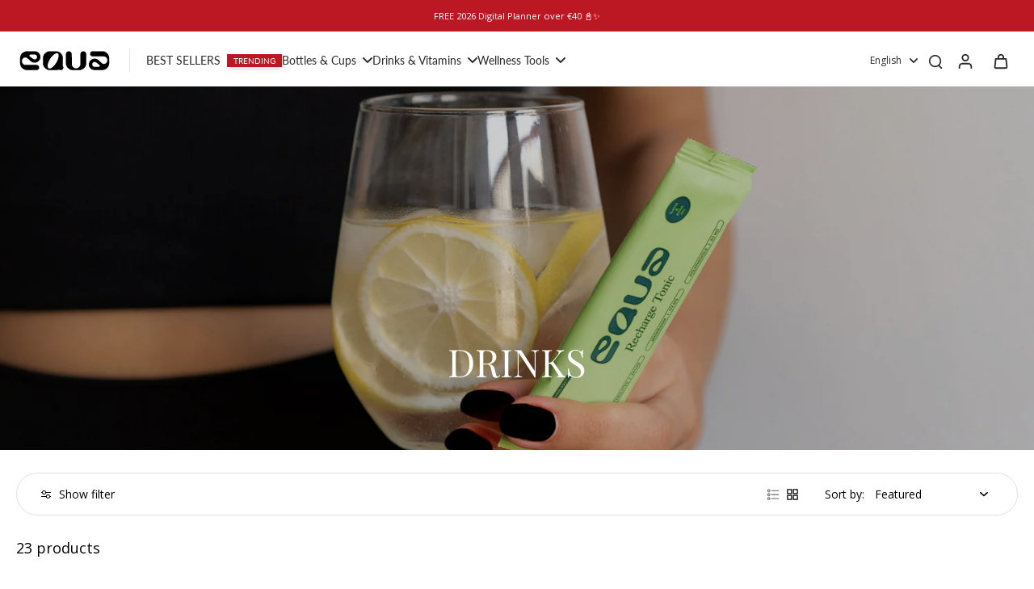

--- FILE ---
content_type: text/javascript
request_url: https://myequa.com/cdn/shop/t/97/assets/engraving-equa.js?v=111636855901755788701768824255
body_size: 1887
content:
Engravings.bundles.changePicCup=function($cup){$cup.find('[value="Wine Not"]').parent().find("label").html('<img src="https://cdn.shopify.com/s/files/1/0252/8526/3469/files/146x71_wine-not_CUP.png?v=1698271921">'),$cup.find('[value="Royal"]').parent().find("label").html('<img src="https://cdn.shopify.com/s/files/1/0252/8526/3469/files/146x71_royal_CUP.png?v=1698271921">'),$cup.find('[value="Grey"]').parent().find("label").html('<img src="https://cdn.shopify.com/s/files/1/0252/8526/3469/files/cup-grey-small.jpg?v=1650967648">'),$cup.find('[value="Butter"]').parent().find("label").html('<img src="https://cdn.shopify.com/s/files/1/0252/8526/3469/files/cup-butter-small.jpg?v=1650967648">'),$cup.find('[value="Brown Gold"]').parent().find("label").html('<img src="https://cdn.shopify.com/s/files/1/0252/8526/3469/files/cup-brown-gold.jpg?v=1701133655">'),$cup.find('[value="Brown Silver"]').parent().find("label").html('<img src="https://cdn.shopify.com/s/files/1/0252/8526/3469/files/cup-brown-mini.jpg?v=1668462301">'),$cup.find('[value="Black"]').parent().find("label").html('<img src="https://cdn.shopify.com/s/files/1/0252/8526/3469/files/cup-dark-small.jpg?v=1650967648">'),$cup.find('[value="Matcha"]').parent().find("label").html('<img src="https://cdn.shopify.com/s/files/1/0252/8526/3469/files/cup-matcha-small.jpg?v=1671011403">'),$cup.find('[value="Ros\xE9"]').parent().find("label").html('<img src="https://cdn.shopify.com/s/files/1/0252/8526/3469/files/equa-cup-rose.jpg?v=1686651663">')},Engravings.bundles.changePicBottle=function($bottle){$bottle.find('[value="Wine Not"]').parent().find("label").html('<img src="https://cdn.shopify.com/s/files/1/0252/8526/3469/files/146x71_Timeless-wine-not-600ml.jpg?v=1698271921">'),$bottle.find('[value="Royal"]').parent().find("label").html('<img src="https://cdn.shopify.com/s/files/1/0252/8526/3469/files/146x71_Timeless-royal-600ml.jpg?v=1698271921">'),$bottle.find('[value="Off White"]').parent().find("label").html('<img src="https://cdn.shopify.com/s/files/1/0252/8526/3469/files/timeless-600-off-white.jpg?v=1662034031">'),$bottle.find('[value="Latte"]').parent().find("label").html('<img src="https://cdn.shopify.com/s/files/1/0252/8526/3469/files/timeless-600-latte.jpg?v=1662034031">'),$bottle.find('[value="Matcha"]').parent().find("label").html('<img src="https://cdn.shopify.com/s/files/1/0252/8526/3469/files/timeless-600-matcha.jpg?v=1662034031">'),$bottle.find('[value="Dark"]').parent().find("label").html('<img src="https://cdn.shopify.com/s/files/1/0252/8526/3469/files/timeless-600-dark.jpg?v=1662034031">'),$bottle.find('[value="Lilac"]').parent().find("label").html('<img src="https://cdn.shopify.com/s/files/1/0252/8526/3469/files/timeless-600-lilac.jpg?v=1662034031">'),$bottle.find('[value="Steel"]').parent().find("label").html('<img src="https://cdn.shopify.com/s/files/1/0252/8526/3469/files/timeless-600-steel.jpg?v=1662034031">'),$bottle.find('[value="Navy"]').parent().find("label").html('<img src="https://cdn.shopify.com/s/files/1/0252/8526/3469/files/equa-timeless-Single-Wall-Navy-600ml.jpg?v=1663227609">'),$bottle.find('[value="Splash"]').parent().find("label").html('<img src="https://cdn.shopify.com/s/files/1/0252/8526/3469/files/timeless-Splash_600.jpg?v=1686651662">'),$bottle.find('[value="Wave"]').parent().find("label").html('<img src="https://cdn.shopify.com/s/files/1/0252/8526/3469/files/timeless-600-wave.jpg?v=1678093907">'),$bottle.find('[value="Aperol"]').parent().find("label").html('<img src="https://cdn.shopify.com/s/files/1/0252/8526/3469/files/timeless_Aperol_600.jpg?v=1686651662">'),$bottle.find('[value="Fleurs"]').parent().find("label").html('<img src="https://cdn.shopify.com/s/files/1/0252/8526/3469/files/timeless_DesFleurs_600.jpg?v=1686651662">'),$bottle.find('[value="Manifesto"]').parent().find("label").html('<img src="https://cdn.shopify.com/s/files/1/0252/8526/3469/files/timeless-manifesto.jpg?v=1701131522">'),$bottle.find('[value="Stardust"]').parent().find("label").html('<img src="https://cdn.shopify.com/s/files/1/0252/8526/3469/files/timeless-stardust.jpg?v=1701131522">'),$bottle.find('[value="Sandro Telling Stories x Equa"]').parent().find("label").html('<img src="https://cdn.shopify.com/s/files/1/0252/8526/3469/files/timeless-sandro.jpg?v=1701131523">'),$bottle.find('[value="Avocado"]').parent().find("label").html('<img src="https://cdn.shopify.com/s/files/1/0252/8526/3469/files/timeless-600-avo.jpg?v=1662113974">'),$bottle.find('[value="Set Match"]').parent().find("label").html('<img src="https://cdn.shopify.com/s/files/1/0252/8526/3469/files/timeless-600-setmatch.jpg?v=1678093907">'),$bottle.find('[value="Flwr Pwr"]').parent().find("label").html('<img src="https://cdn.shopify.com/s/files/1/0252/8526/3469/files/timeless-600-flwr-pwr.jpg?v=1662113974">'),$bottle.find('[value="Sunny Side Up"]').parent().find("label").html('<img src="https://cdn.shopify.com/s/files/1/0252/8526/3469/files/146x71_Timeless-sunny-side-up.jpg?v=1698413600">'),$bottle.find('[value="Juice Bar"]').parent().find("label").html('<img src="https://cdn.shopify.com/s/files/1/0252/8526/3469/files/146x71_Timeless-juice-bar.jpg?v=1698413600">'),$bottle.find(`[value="C'est La Vie"]`).parent().find("label").html('<img src="https://cdn.shopify.com/s/files/1/0252/8526/3469/files/timeless-600-cestlavie.jpg?v=1696321467">'),$bottle.find('[value="La Mer"]').parent().find("label").html('<img src="https://cdn.shopify.com/s/files/1/0252/8526/3469/files/timeless-lamer.jpg?v=1701131522">'),$bottle.find('[value="Apr\xE8s Swim"]').parent().find("label").html('<img src="https://cdn.shopify.com/s/files/1/0252/8526/3469/files/timeless-600-apresswim.jpg?v=1696321468">')},Engravings.bundles.init=function(){g_product.handle=="bottle-cup"&&(g_product.tags.push("timeless-wine-not-bundle","cup-wine-not-bundle"),Engravings.bundles.changePicBottle($("[data-index=option1]")),Engravings.bundles.changePicCup($("[data-index=option2]"))),g_product.handle=="matcha-cup"&&(g_product.tags.push("cup-wine-not"),Engravings.bundles.changePicCup($("[data-index=option1]"))),g_product.handle=="cup-cup"&&(g_product.tags.push("cup-wine-not-bundle","cup-wine-not-bundle"),Engravings.bundles.changePicCup($("[data-index=option1]")),Engravings.bundles.changePicCup($("[data-index=option2]"))),g_product.handle=="recharge-bottle"&&(g_product.tags.push("timeless-wine-not-bundle"),Engravings.bundles.changePicBottle($("[data-index=option2]")))},EngravingView.prototype.setPreviewVars=function(){let{tag,type}=this;if(g_product.handle=="royal-duo")tag=="cup-royal-bundle"?(this.handle="cup",this.selector=`[data-engravingtype=${type}] [data-tag=${tag}]`,this.identTpl="cup-royal"):tag=="timeless-royal-bundle"&&(this.handle="timeless600",this.selector=LONG_BODY==type?`[data-engravingtype=${type}] .timeless600 [data-tag=timeless-royal]`:`[data-engravingtype=${type}] [data-tag=timeless-royal]`,this.identTpl="timeless-royal(600)");else if(g_product.handle=="santas-sip")tag=="cup-wine-not-bundle"?(this.handle="cup",this.selector=`[data-engravingtype=${type}] [data-tag=${tag}]`,this.identTpl="cup-wine-not"):tag=="timeless-wine-not-bundle"&&(this.handle="timeless600",this.selector=LONG_BODY==type?`[data-engravingtype=${type}] .timeless600 [data-tag=timeless-wine-not]`:`[data-engravingtype=${type}] [data-tag=timeless-wine-not]`,this.identTpl="timeless-wine-not(600)");else if(g_product.handle=="holiday-harmony")tag=="cup-grey-bundle"?(this.handle="cup",this.selector=`[data-engravingtype=${type}] [data-tag=${tag}]`,this.identTpl="cup-grey"):tag=="timeless-stardust-bundle"&&(this.handle="timeless600",this.selector=LONG_BODY==type?`[data-engravingtype=${type}] .timeless600 [data-tag=timeless-stardust]`:`[data-engravingtype=${type}] [data-tag=timeless-stardust]`,this.identTpl="timeless-stardust(600)");else if(g_product.handle=="xmas-wellness")tag=="cup-wine-not-bundle"?(this.handle="cup",this.selector=`[data-engravingtype=${type}] [data-tag=${tag}]`,this.identTpl="cup-wine-not"):tag=="timeless-royal-bundle"&&(this.handle="timeless600",this.selector=LONG_BODY==type?`[data-engravingtype=${type}] .timeless600 [data-tag=timeless-royal]`:`[data-engravingtype=${type}] [data-tag=timeless-royal]`,this.identTpl="timeless-royal(600)");else if(g_product.handle=="candy-cane")tag=="cup-rose-bundle"?(this.handle="cup",this.selector=`[data-engravingtype=${type}] [data-tag=${tag}]`,this.identTpl="cup-rose"):tag=="cup-grey-bundle"&&(this.handle="cup",this.selector=`[data-engravingtype=${type}] [data-tag=${tag}]`,this.identTpl="cup-grey");else if(g_product.handle=="bottle-cup"){let selectedVariant=g_getSelectedVariants()[this.parent.index];if(this.parent.index==0){type=SHORT_CAP;let tagMap={"Wine Not":"timeless-wine-not-bundle",Royal:"timeless-royal-bundle","Off White":"timeless-white-bundle",Latte:"timeless-latte-bundle",Matcha:"timeless-matcha-bundle",Dark:"timeless-dark-bundle",Lilac:"timeless-lilac-bundle",Steel:"timeless-steel-bundle",Navy:"timeless-navy-bundle",Splash:"timeless-splash-bundle",Wave:"timeless-wave-bundle",Aperol:"timeless-aperol-bundle"};tag=this.tag=tagMap[selectedVariant];let variant=this.handle="timeless600";this.selector=`[data-engravingtype=${type}] [data-tag=${tag}]`,this.identTpl="timeless(600){variant}"}else if(this.parent.index==1){type=SHORT_BODY;let tagMap={"Wine Not":"cup-wine-not-bundle",Royal:"cup-royal-bundle",Grey:"cup-grey-bundle",Butter:"cup-butter-bundle","Brown Silver":"cup-brown-bundle","Brown Gold":"cup-brown-bundle",Black:"cup-black-bundle",Matcha:"cup-matcha-bundle",Ros\u00E9:"cup-rose-bundle"};tag=this.tag=tagMap[selectedVariant];let variant=this.handle="cup";this.selector=LONG_BODY==type?`[data-engravingtype=${type}] .${variant} [data-tag=${tag}]`:`[data-engravingtype=${type}] [data-tag=${tag}]`,this.identTpl="cup{variant}"}}else if(g_product.handle=="recharge-bottle"){let selectedVariant=g_getSelectedVariants()[1];type=SHORT_CAP;let tagMap={"Wine Not":"timeless-wine-not-bundle",Royal:"timeless-royal-bundle","Off White":"timeless-white-bundle",Latte:"timeless-latte-bundle",Matcha:"timeless-matcha-bundle",Fleurs:"timeless-fleurs",Dark:"timeless-dark-bundle",Lilac:"timeless-lilac-bundle",Steel:"timeless-steel-bundle",Navy:"timeless-navy-bundle",Splash:"timeless-splash-bundle",Wave:"timeless-wave-bundle",Aperol:"timeless-aperol-bundle",Stardust:"timeless-stardust","Sandro Telling Stories x Equa":"timeless-sandro",Manifesto:"timeless-manifesto",Avocado:"timeless-avocado","Set Match":"timeless-setmatch","Flwr Pwr":"timeless-flwrpwr","Sunny Side Up":"timeless-sunnysideup","Juice Bar":"timeless-juicebar","C'est La Vie":"timeless-cestlavie","La Mer":"timeless-lamer","Apr\xE8s Swim":"timeless-apreswim"};tag=this.tag=tagMap[selectedVariant];let variant=this.handle="timeless600";this.selector=LONG_BODY==type?`[data-engravingtype=${type}] .${variant} [data-tag=${tag}]`:`[data-engravingtype=${type}] [data-tag=${tag}]`;let variantSlug=selectedVariant.replaceAll(" ","-").replaceAll("'","").replaceAll('"',"").toLowerCase();variantSlug=="sandro-telling-stories-x-equa"&&(variantSlug="sandro-off-white"),this.identTpl="timeless(600)("+variantSlug+")"}else if(g_product.handle=="cup-cup"){let selectedVariant=g_getSelectedVariants()[this.parent.index],tagMap={"Wine Not":"cup-wine-not-bundle",Royal:"cup-royal-bundle",Grey:"cup-grey-bundle",Butter:"cup-butter-bundle","Brown Silver":"cup-brown-bundle","Brown Gold":"cup-brown-bundle",Black:"cup-black-bundle",Matcha:"cup-matcha-bundle",Ros\u00E9:"cup-rose-bundle"};tag=this.tag=tagMap[selectedVariant];let variant=this.handle="cup";this.selector=`[data-engravingtype=${type}] [data-tag=${tag}]`,this.identTpl="cup{variant}"}else if(g_product.handle=="matcha-cup"){let selectedVariant=g_getSelectedVariants()[this.parent.index],tagMap={"Wine Not":"cup-wine-not",Royal:"cup-royal",Grey:"cup-grey",Butter:"cup-butter","Brown Silver":"cup-brown","Brown Gold":"cup-brown",Black:"cup-black",Matcha:"cup-matcha",Ros\u00E9:"cup-rose"};tag=this.tag=tagMap[selectedVariant];let variant=this.handle="cup";this.selector=`[data-engravingtype=${type}] [data-tag=${tag}]`,this.identTpl="cup{variant}"}else if(g_product.handle=="apreswim-bottle-beach-bag"){let selectedVariant=g_getSelectedVariant();selectedVariant=="Apr\xE8s Swim"&&(tag=this.tag="timeless-apreswim"),selectedVariant=="C'est la vie"&&(tag=this.tag="timeless-cestlavie");let variant=this.handle="timeless600";this.selector=LONG_BODY==type?`[data-engravingtype=${type}] .${variant} [data-tag=${tag}]`:`[data-engravingtype=${type}] [data-tag=${tag}]`,this.identTpl="{tag}"}else if(g_product.handle=="sandro-telling-stories-x-equa-water-bottle"){let selectedVariant=g_getSelectedVariant();selectedVariant=="Off White"&&(tag=this.tag="timeless-sandro-white"),selectedVariant=="Dark"&&(tag=this.tag="timeless-sandro-dark");let variant=this.handle="timeless600";this.selector=`[data-engravingtype=${type}] [data-tag=${tag}]`,this.identTpl="{tag}600"}else if(g_product.handle=="zalutali-pjesnik-x-equa-water-bottle"){let selectedVariant=g_getSelectedVariant();selectedVariant=="Off White"&&(tag=this.tag="timeless-zalutali-white"),selectedVariant=="Wine Not"&&(tag=this.tag="timeless-zalutali-winenot");let variant=this.handle="timeless600";this.selector=`[data-engravingtype=${type}] [data-tag=${tag}]`,this.identTpl="{tag}600"}else if(g_product.handle=="hydration-bundle"){let variant=this.handle="timeless600";this.selector=LONG_BODY==type?`[data-engravingtype=${type}] .${variant} [data-tag=${tag}]`:`[data-engravingtype=${type}] [data-tag=${tag}]`,this.identTpl="{tag}{variant}"}else if(g_product.handle=="2025-plan-hydrate-duo")this.tag="carry-forest",this.handle="carrycup",this.selector=`[data-engravingtype=${type}] [data-tag=${tag}]`,this.identTpl="{tag}";else if(g_product.handle=="carry-festa-della-mamma"){let selectedVariant=g_getSelectedVariants(),selectedColor=selectedVariant[0];this.handle="carrycup",type=SHORT_BODY,tag=this.tag="carry-mothersday-it-"+selectedColor.replaceAll(" ","-").toLowerCase(),this.selector=`[data-engravingtype=${type}] [data-tag=${tag}]`,this.identTpl="carry-mothers-day-it("+selectedVariant[0]+")("+selectedVariant[1]+")",this.identTpl=this.identTpl.replaceAll(" ","-").replaceAll("'","").replaceAll('"',"").toLowerCase(),console.log(this.identTpl),console.log("type & tag",type,tag)}else if(["engraving-cap-only"].includes(tag)){let selected=g_getSelectedVariant(),varid=0;g_product.variants.forEach(variant=>{variant.title==selected&&(varid=variant.id)}),this.handle="cap",this.selector=`[data-engravingtype=${type}] [data-varid="${varid}"]`,this.variant=$(this.selector).data("cap"),this.identTpl=(g_product.tags.includes("timeless-cap")?"timeless-":"")+"cap{variant}",varid==0&&console.log("ENGRAVING ERROR: No id for cap variant.")}else if(g_product.type=="EQUA Cup")this.handle="cup",this.selector=`[data-engravingtype=${type}] [data-tag=${tag}]`,this.identTpl="{tag}{variant}";else if(g_product.type=="Carry Cup")this.handle="carrycup",this.selector=`[data-engravingtype=${type}] [data-tag=${tag}]`,this.identTpl="{tag}";else if(g_product.type=="Stainless Steel Bottles")this.handle="stainless",this.selector=LONG_BODY==type?`[data-engravingtype=${type}] .stainless [data-tag=${tag}]`:`[data-engravingtype=${type}] [data-tag=${tag}]`,this.identTpl="stainless_{tag}{variant}";else if(g_product.type=="Smart Water Bottles")this.handle="smart",this.selector=LONG_BODY==type?`[data-engravingtype=${type}] .smart [data-tag=${tag}]`:`[data-engravingtype=${type}] [data-tag=${tag}]`,this.identTpl="smart_{tag}{variant}";else if(g_product.type=="Timeless Water Bottle"||g_product.type=="Timeless Water Bottle DW"){let dw=g_product.tags.includes("double-wall")?"_dw":"",variant="timeless"+(g_getSelectedVariant()||"");this.handle=variant+dw,this.selector=LONG_BODY==type?`[data-engravingtype=${type}] .${variant+dw} [data-tag=${tag}]`:`[data-engravingtype=${type}] [data-tag=${tag}]`,this.identTpl="{tag}"+dw.replace("_dw","{dw}")+"{variant}"}else g_product.type.indexOf("Glass Bottles")==0?(this.handle="glass",this.selector=`[data-engravingtype=${type}] [data-tag="${tag}"]`,this.identTpl="glass-bottle{tag}"):g_product.type=="Kids bottle"?(this.handle="kids-bottle",this.selector=`[data-engravingtype=${type}] [data-tag="${tag}"]`,this.identTpl="{tag}"):console.log("==== Alert ====: Product type not recognised");INLINE_BODY==this.type&&(this.userTextLimit=30)},$(document).ready(function(){Engravings.registerEngravings(),Engravings.collectAllEngravingProductIds(),g_product&&(Engravings.bundles.init(),Engravings.productTags().forEach((tag,i)=>{let configForm={$container:$(".engraving-form:eq("+i+")"),tag,index:i};Engravings.AllEngravingForms.push(new EngravingForm(configForm))}),Engravings.AllEngravingForms.length&&(Engravings.personaliseButton=new PersonaliseButton),Engravings.refreshAll(),$(".variant-wrapper input[data-index=option2]").click(function(){Engravings.refreshAll()}))});
//# sourceMappingURL=/cdn/shop/t/97/assets/engraving-equa.js.map?v=111636855901755788701768824255


--- FILE ---
content_type: text/javascript
request_url: https://myequa.com/cdn/shop/t/97/assets/pagination.js?v=46824428388363345811759319060
body_size: -316
content:
window.Eurus.loadedScript.has("pagination.js")||(window.Eurus.loadedScript.add("pagination.js"),requestAnimationFrame(()=>{document.addEventListener("alpine:init",()=>{Alpine.data("xPagination",sectionId=>({loading:!1,loadData(url){this.loading=!0,fetch(url).then(response=>response.text()).then(response=>{const html=new DOMParser().parseFromString(response,"text/html"),newProducts=html.getElementById("items-grid").getElementsByClassName("grid-item");let productsOnPage=document.getElementById("items-grid"),blogGrid=document.getElementById("blog-grid");blogGrid&&(productsOnPage=blogGrid);for(let i=0;i<newProducts.length;i++)setTimeout(()=>{productsOnPage.insertAdjacentHTML("beforeend",newProducts[i].innerHTML),i===newProducts.length-1&&this._renderButton(html)},i*300)}).catch(e=>{console.error(e)}).finally(()=>{this.loading=!1})},_renderButton(html){const destination=document.getElementById("btn-pagination-"+sectionId),source=html.getElementById("btn-pagination-"+sectionId);destination&&source&&(destination.innerHTML=source.innerHTML)}}))})}));
//# sourceMappingURL=/cdn/shop/t/97/assets/pagination.js.map?v=46824428388363345811759319060


--- FILE ---
content_type: application/x-javascript; charset=utf-8
request_url: https://bundler.nice-team.net/app/shop/status/equa-redesign.myshopify.com.js?1768828405
body_size: -177
content:
var bundler_settings_updated='1768737217c';